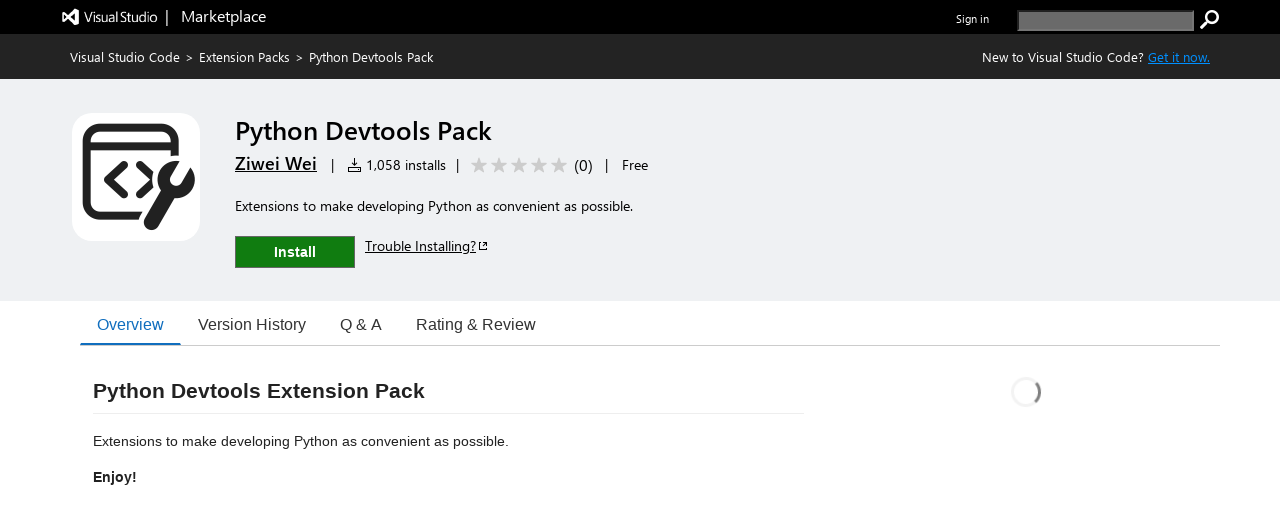

--- FILE ---
content_type: text/css
request_url: https://cdn.vsassets.io/v/M268_20260114.5/App_Themes/Default/ItemDetails/MetadataListContainer.css
body_size: 443
content:
.meta-data-list-container .ux-section-meta-data-list .meta-data-list {
  margin-top: 3px;
}

.meta-data-list-container a.meta-data-list-link:hover, .meta-data-list-container a.meta-data-list-link:focus {
  background-color: #0078d4;
  border: 1px solid #0078d4;
  color: white;
  cursor: pointer;
}

.meta-data-list-container .ux-section-meta-data-list > div:nth-last-child(1) {
  padding-bottom: 16px;
}

.meta-data-list-container .ux-section-meta-data-list a,
.meta-data-list-container .ux-section-meta-data-list span {
  border: 1px solid #ddd;
  padding: 4px 6px;
  border-radius: 3px;
  font-size: 13px;
  color: #333;
  margin: 0 6px 4px 0;
  display: inline-block;
}

.meta-data-list-container .ux-section-meta-data-list a:hover {
  text-decoration: none;
}

.meta-data-list-container .ux-section-meta-data-list a.tag {
  background-color: #eff1f3;
  cursor: default;
}

.meta-data-list-container .ux-section-header {
  font-size: 16px;
  font-weight: bold;
  color: #555;
  padding-bottom: 16px;
}

.meta-data-list-container .ux-section-header.right {
  padding: 0 0 5px 0;
  margin: 0;
}

.item-details-control-root .ux-table-metadata {
  font-size: 12px;
  color: #666;
  padding: 0;
  margin-top: 0px;
  border-collapse: collapse;
}

.item-details-control-root .ux-table-metadata td {
  padding: 4px 18px 4px 0;
}


--- FILE ---
content_type: application/x-javascript
request_url: https://cdn.vsassets.io/v/M268_20260114.5/_scripts/TFS/min/OfficeFabric/components/Toggle/Toggle.js
body_size: 959
content:
define("OfficeFabric/components/Toggle/Toggle",["require","exports","tslib","react","../../Utilities","../../Label","../../Utilities","./Toggle.classNames","../../KeytipData"],function(n,t,i,r,u,f,e,o,s){"use strict";Object.defineProperty(t,"__esModule",{value:!0});var h=function(n){function t(t){var i=n.call(this,t)||this;return i._toggleButton=u.createRef(),i._onClick=function(n){var t=i.props,e=t.disabled,o=t.checked,r=t.onChanged,u=t.onClick,f=i.state.isChecked;e||(o===undefined&&i.setState({isChecked:!f}),r&&r(!f),u&&u(n))},i._warnMutuallyExclusive({checked:"defaultChecked"}),i.state={isChecked:!!(t.checked||t.defaultChecked)},i._id=t.id||u.getId("Toggle"),i}return i.__extends(t,n),Object.defineProperty(t.prototype,"checked",{get:function(){return this.state.isChecked},enumerable:!0,configurable:!0}),t.prototype.componentWillReceiveProps=function(n){n.checked!==undefined&&this.setState({isChecked:!!n.checked})},t.prototype.render=function(){var e=this,n=this.props,p=n.className,w=n.theme,b=n.styles,h=n.disabled,l=n.label,k=n.offAriaLabel,d=n.offText,g=n.onAriaLabel,nt=n.onText,tt=n.keytipProps,c=this.state.isChecked,a=c?nt:d,v=c?g:k,y=u.getNativeProps(this.props,u.inputProperties,["defaultChecked"]),t=o.getClassNames(w,b,p,h,c);return r.createElement("div",{className:t.root},l&&r.createElement(f.Label,{htmlFor:this._id,className:t.label},l),r.createElement("div",{className:t.container},r.createElement(s.KeytipData,{keytipProps:tt,ariaDescribedBy:y["aria-describedby"],disabled:h},function(n){return r.createElement("button",i.__assign({},y,n,{className:t.pill,disabled:h,id:e._id,type:"button",ref:e._toggleButton,"aria-disabled":h,"aria-pressed":c,"aria-label":v?v:l,"data-is-focusable":!0,onChange:e._noop,onClick:e._onClick}),r.createElement("div",{className:t.thumb}))}),a&&r.createElement(f.Label,{htmlFor:this._id,className:t.text},a)))},t.prototype.focus=function(){this._toggleButton.current&&this._toggleButton.current.focus()},t.prototype._noop=function(){},i.__decorate([e.customizable("Toggle",["theme"])],t)}(u.BaseComponent);t.Toggle=h});



--- FILE ---
content_type: application/x-javascript
request_url: https://cdn.vsassets.io/v/M268_20260114.5/_scripts/TFS/min/OfficeFabric/components/Breadcrumb/Breadcrumb.styles.js
body_size: 887
content:
define("OfficeFabric/components/Breadcrumb/Breadcrumb.styles",["require","exports","../../Styling"],function(n,t,i){"use strict";Object.defineProperty(t,"__esModule",{value:!0});var f={whiteSpace:"nowrap",textOverflow:"ellipsis",overflow:"hidden"},r=i.getScreenSelector(0,i.ScreenWidthMaxSmall),u=i.getScreenSelector(i.ScreenWidthMinMedium,i.ScreenWidthMaxMedium);t.getStyles=function(n){var a=n.className,t=n.theme,c=160,l=8,e,o,s,h;return{root:["ms-Breadcrumb",{margin:"23px 0 1px"},a],list:["ms-Breadcrumb-list",{whiteSpace:"nowrap",padding:0,margin:0,display:"flex",alignItems:"stretch"}],listItem:["ms-Breadcrumb-listItem",{listStyleType:"none",margin:"0",padding:"0",display:"flex",position:"relative",alignItems:"center"}],chevron:["ms-Breadcrumb-chevron",{color:t.palette.neutralSecondary,fontSize:t.fonts.small.fontSize,selectors:(e={},e[i.HighContrastSelector]={color:"WindowText",MsHighContrastAdjust:"none"},e[u]={fontSize:l},e[r]={fontSize:l},e)}],overflow:["ms-Breadcrumb-overflow",{position:"relative",display:"flex",alignItems:"center"}],overflowButton:["ms-Breadcrumb-overflowButton",i.getFocusStyle(t),f,{fontSize:16,height:"100%",cursor:"pointer",selectors:(o={":hover":{backgroundColor:t.palette.neutralLighter},":active":{backgroundColor:t.palette.neutralTertiaryAlt,color:t.semanticColors.bodyText},":hover:active":{backgroundColor:t.palette.neutralQuaternary}},o[r]={padding:"4px 6px"},o[u]={fontSize:t.fonts.mediumPlus.fontSize},o)}],itemLink:["ms-Breadcrumb-itemLink",i.getFocusStyle(t),f,t.fonts.xLarge,{textDecoration:"none",color:t.semanticColors.bodyText,padding:"0 8px",maxWidth:c,selectors:(s={":hover":{backgroundColor:t.semanticColors.menuItemBackgroundHovered,color:"initial",cursor:"pointer",selectors:(h={},h[i.HighContrastSelector]={color:"Highlight"},h)},":focus":{color:t.palette.neutralDark},":active":{backgroundColor:t.palette.neutralTertiaryAlt,color:t.palette.neutralPrimary}},s[u]=t.fonts.large,s[r]=[t.fonts.medium,{maxWidth:116}],s)}],item:["ms-Breadcrumb-item",t.fonts.xLarge,{color:t.semanticColors.bodyText,padding:"0 8px",maxWidth:c,selectors:{":hover":{cursor:"default"}}}]}}});

